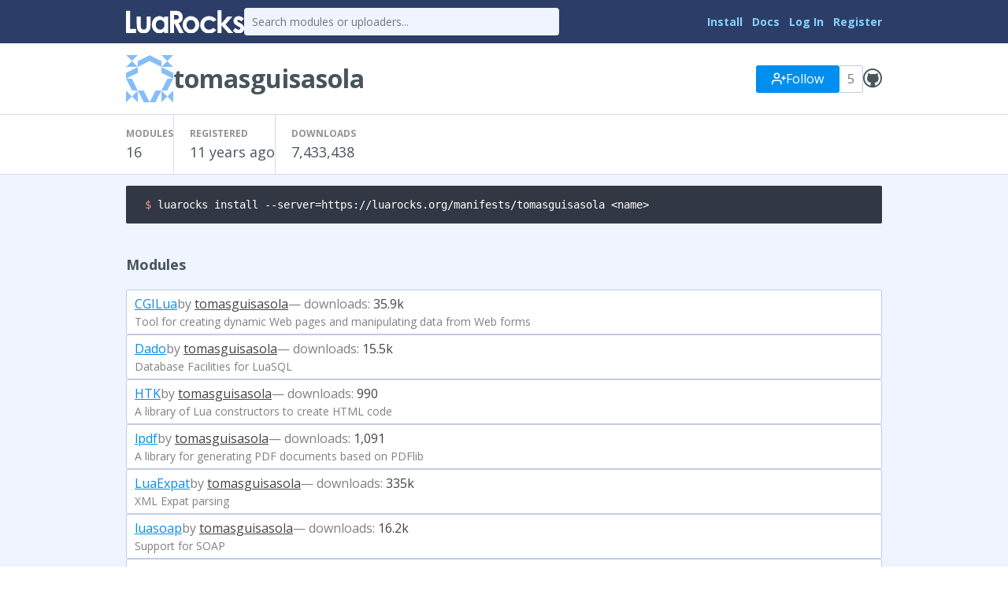

--- FILE ---
content_type: text/html
request_url: http://luarocks.org/modules/tomasguisasola
body_size: 2784
content:
<!DOCTYPE HTML><html lang="en"><head><meta charset="utf-8"/><title>tomasguisasola&#039;s Modules - LuaRocks</title><link type="text/css" href="https://fonts.googleapis.com/css?family=Open+Sans:400italic,400,700" rel="stylesheet"/><link type="text/css" href="/static/icons/style.css" rel="stylesheet"/><link title="LuaRocks" type="application/opensearchdescription+xml" href="/static/opensearch.xml" rel="search"/><link href="/static/style.css?1768690202" rel="stylesheet"/>          <script type="text/javascript">
            if (window.location.hostname != "localhost") {
              var _gaq = _gaq || [];
              _gaq.push(['_setAccount', 'UA-136625-8']);
              _gaq.push(['_trackPageview']);

              (function() {
                var ga = document.createElement('script'); ga.type = 'text/javascript'; ga.async = true;
                ga.src = ('https:' == document.location.protocol ? 'https://ssl' : 'http://www') + '.google-analytics.com/ga.js';
                var s = document.getElementsByTagName('script')[0]; s.parentNode.insertBefore(ga, s);
              })();
            }
          </script>
        </head><body><main class="content"><header class="header"><div class="header_inner"><a href="/"><img src="/static/header_luarocks_name.svg" alt="LuaRocks" class="text_logo"/></a><form action="/search" method="GET" class="header_search"><input placeholder="Search modules or uploaders..." type="text" name="q"/></form><nav class="user_panel"><a href="https://github.com/luarocks/luarocks/blob/main/docs/download.md">Install</a> <a href="https://github.com/luarocks/luarocks/blob/main/docs/index.md">Docs</a> <a href="/login">Log In</a> <a href="/register">Register</a></nav></div></header><main class="user_profile_page base_page base_widget" id="user_profile_3193822"><div class="user_header_widget page_header_widget base_widget" id="user_header_2797351"><div class="page_header_inner"><a href="/modules/tomasguisasola"><img class="avatar" src="https://www.gravatar.com/avatar/0e0d9deded3a85ed885f8aae15a0de7e?d=identicon&amp;s=60"/></a><h1><span class="username">tomasguisasola</span></h1><div class="right_tools"><div class="follow_area"><form method="post" action="/users/tomasguisasola/follow"><input type="hidden" value="eyJrIjoiVmg3UlV3bFwvMGsxbFJUaHRFckJBK3A0S0VTallJT2tJUGJiajVxRDZESms9In0=.M7mBVNDKPtEOx1Qnr7KgBbWH/Vw=" name="csrf_token"/><a class="button" href="/login?intent=follow_user&amp;return_to=https%3A%2F%2Fluarocks.org%2Fmodules%2Ftomasguisasola"><svg width="18" version="1.1" aria-hidden fill="none" role="img" viewBox="0 0 24 24" class="svgicon icon_user_plus" stroke-linecap="round" stroke-width="2" stroke-linejoin="round" height="18" stroke="currentColor"><path d="M16 21v-2a4 4 0 0 0-4-4H5a4 4 0 0 0-4 4v2"></path><circle cx="8.5" cy="7" r="4"></circle><line x1="20" y1="8" x2="20" y2="14"></line><line x1="23" y1="11" x2="17" y2="11"></line></svg> Follow</a><span class="followers_count">5</span></form></div><div class="social_links"><a title="tomasguisasola" href="https://github.com/tomasguisasola"><span class="icon-github"></span></a></div></div></div><div class="metadata_columns"><div class="metadata_columns_inner"><div class="column"><h3>Modules</h3>16</div><div class="column"><h3>Registered</h3><span title="2014-06-05 11:14:30">11 years ago</span></div><div class="column"><h3>Downloads</h3>7,433,438</div></div></div></div><div class="main_column"><pre class="highlight lang_bash term_snippet"><code><span class="nv">$ </span>luarocks install --server=https://luarocks.org/manifests/tomasguisasola &lt;name&gt;</code></pre><h3>Modules</h3><ul class="module_list_widget base_widget" id="module_list_3339253"><li class="module_row"><div class="main"><a class="title" href="/modules/tomasguisasola/cgilua">CGILua</a><span class="author"> by <a href="/modules/tomasguisasola">tomasguisasola</a></span><span class="downloads"> &mdash;  downloads: <span class="value" title="35,964">35.9k</span></span></div><div class="summary">Tool for creating dynamic Web pages and manipulating data from Web forms</div></li><li class="module_row"><div class="main"><a class="title" href="/modules/tomasguisasola/dado">Dado</a><span class="author"> by <a href="/modules/tomasguisasola">tomasguisasola</a></span><span class="downloads"> &mdash;  downloads: <span class="value" title="15,539">15.5k</span></span></div><div class="summary">Database Facilities for LuaSQL</div></li><li class="module_row"><div class="main"><a class="title" href="/modules/tomasguisasola/htk">HTK</a><span class="author"> by <a href="/modules/tomasguisasola">tomasguisasola</a></span><span class="downloads"> &mdash;  downloads: <span class="value" title="990">990</span></span></div><div class="summary">A library of Lua constructors to create HTML code</div></li><li class="module_row"><div class="main"><a class="title" href="/modules/tomasguisasola/lpdf">lpdf</a><span class="author"> by <a href="/modules/tomasguisasola">tomasguisasola</a></span><span class="downloads"> &mdash;  downloads: <span class="value" title="1,091">1,091</span></span></div><div class="summary">A library for generating PDF documents based on PDFlib</div></li><li class="module_row"><div class="main"><a class="title" href="/modules/tomasguisasola/luaexpat">LuaExpat</a><span class="author"> by <a href="/modules/tomasguisasola">tomasguisasola</a></span><span class="downloads"> &mdash;  downloads: <span class="value" title="335,129">335k</span></span></div><div class="summary">XML Expat parsing</div></li><li class="module_row"><div class="main"><a class="title" href="/modules/tomasguisasola/luasoap">luasoap</a><span class="author"> by <a href="/modules/tomasguisasola">tomasguisasola</a></span><span class="downloads"> &mdash;  downloads: <span class="value" title="16,248">16.2k</span></span></div><div class="summary">Support for SOAP</div></li><li class="module_row"><div class="main"><a class="title" href="/modules/tomasguisasola/luasql-firebird">LuaSQL-Firebird</a><span class="author"> by <a href="/modules/tomasguisasola">tomasguisasola</a></span><span class="downloads"> &mdash;  downloads: <span class="value" title="660">660</span></span></div><div class="summary">Database connectivity for Lua (Firebird driver)</div></li><li class="module_row"><div class="main"><a class="title" href="/modules/tomasguisasola/luasql-mysql">LuaSQL-MySQL</a><span class="author"> by <a href="/modules/tomasguisasola">tomasguisasola</a></span><span class="downloads"> &mdash;  downloads: <span class="value" title="6,411,472">6.4m</span></span></div><div class="summary">Database connectivity for Lua (MySQL driver)</div></li><li class="module_row"><div class="main"><a class="title" href="/modules/tomasguisasola/luasql-oci8">LuaSQL-OCI8</a><span class="author"> by <a href="/modules/tomasguisasola">tomasguisasola</a></span><span class="downloads"> &mdash;  downloads: <span class="value" title="3,240">3,240</span></span></div><div class="summary">Database connectivity for Lua (Oracle driver)</div></li><li class="module_row"><div class="main"><a class="title" href="/modules/tomasguisasola/luasql-odbc">LuaSQL-ODBC</a><span class="author"> by <a href="/modules/tomasguisasola">tomasguisasola</a></span><span class="downloads"> &mdash;  downloads: <span class="value" title="9,846">9,846</span></span></div><div class="summary">Database connectivity for Lua (ODBC driver)</div></li><li class="module_row"><div class="main"><a class="title" href="/modules/tomasguisasola/luasql-postgres">LuaSQL-Postgres</a><span class="author"> by <a href="/modules/tomasguisasola">tomasguisasola</a></span><span class="downloads"> &mdash;  downloads: <span class="value" title="66,984">66.9k</span></span></div><div class="summary">Database connectivity for Lua (Postgres driver)</div></li><li class="module_row"><div class="main"><a class="title" href="/modules/tomasguisasola/luasql-sqlite">LuaSQL-SQLite</a><span class="author"> by <a href="/modules/tomasguisasola">tomasguisasola</a></span><span class="downloads"> &mdash;  downloads: <span class="value" title="2,692">2,692</span></span></div><div class="summary">Database connectivity for Lua (SQLite driver)</div></li><li class="module_row"><div class="main"><a class="title" href="/modules/tomasguisasola/luasql-sqlite3">LuaSQL-SQLite3</a><span class="author"> by <a href="/modules/tomasguisasola">tomasguisasola</a></span><span class="downloads"> &mdash;  downloads: <span class="value" title="126,037">126k</span></span></div><div class="summary">Database connectivity for Lua (SQLite3 driver)</div></li><li class="module_row"><div class="main"><a class="title" href="/modules/tomasguisasola/md5">MD5</a><span class="author"> by <a href="/modules/tomasguisasola">tomasguisasola</a></span><span class="downloads"> &mdash;  downloads: <span class="value" title="329,511">329k</span></span></div><div class="summary">Basic cryptographic library</div></li><li class="module_row"><div class="main"><a class="title" href="/modules/tomasguisasola/rings">Rings</a><span class="author"> by <a href="/modules/tomasguisasola">tomasguisasola</a></span><span class="downloads"> &mdash;  downloads: <span class="value" title="73,265">73.2k</span></span></div><div class="summary">Create new Lua states from within Lua</div></li><li class="module_row"><div class="main"><a class="title" href="/modules/tomasguisasola/stringdistance">StringDistance</a><span class="author"> by <a href="/modules/tomasguisasola">tomasguisasola</a></span><span class="downloads"> &mdash;  downloads: <span class="value" title="4,770">4,770</span></span></div><div class="summary">Damerau-Leveinshtein Distance</div></li></ul></div></main></main><div class="footer"><div class="left"><a href="/">Home</a> &middot; <a href="/search">Search</a> &middot; <a href="/m/root">Root Manifest</a> &middot; <a href="/manifests">Manifests</a> &middot; <a href="/modules">Modules</a> &middot; <a href="/changes">Changes</a> &middot; <a href="/about">About</a></div><div class="right"><a href="https://twitter.com/luarocksorg">@luarocksorg</a> &middot; <a href="https://github.com/luarocks/luarocks-site/commit/7c4f520
" rel="nofollow">7c4f520
</a> &middot; <a href="https://github.com/luarocks/luarocks-site">Source</a> &middot; <a href="https://github.com/luarocks/luarocks-site/issues">Issues</a></div></div></body></html>